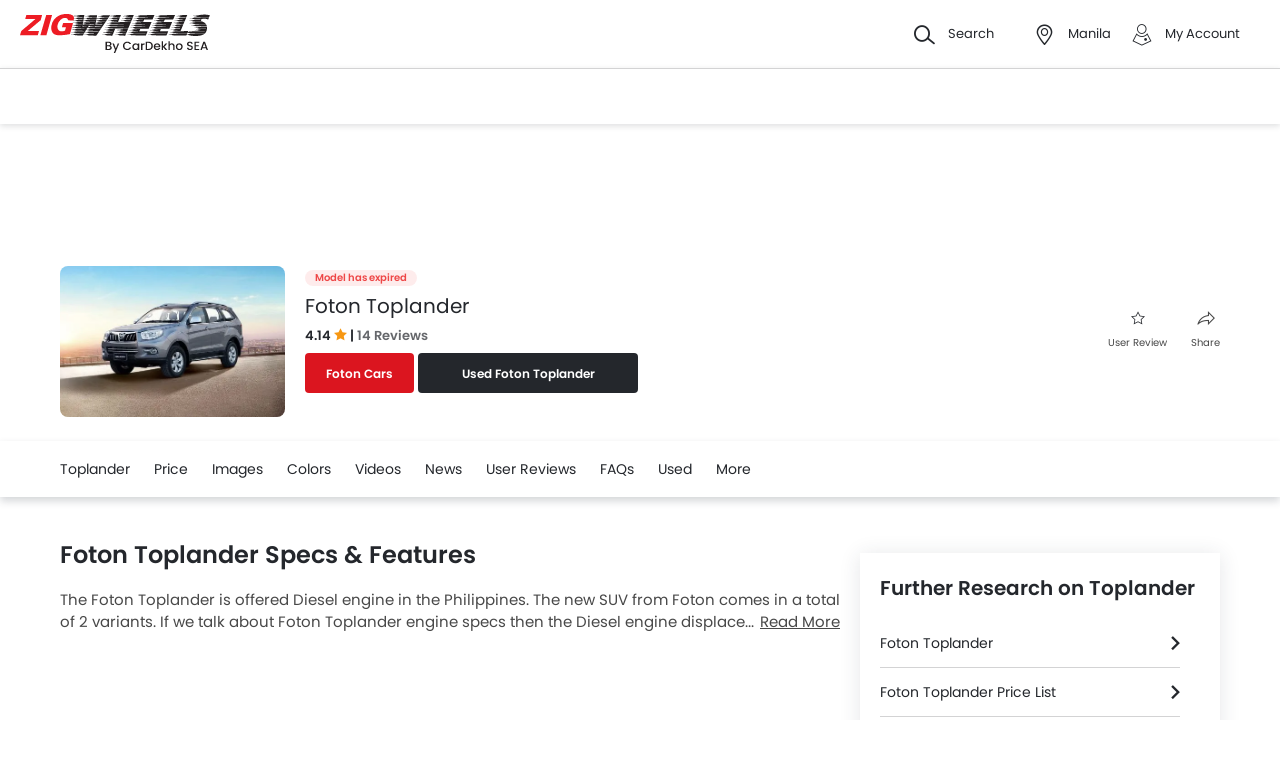

--- FILE ---
content_type: text/html; charset=utf-8
request_url: https://www.google.com/recaptcha/api2/aframe
body_size: 117
content:
<!DOCTYPE HTML><html><head><meta http-equiv="content-type" content="text/html; charset=UTF-8"></head><body><script nonce="y1ljqoSwbazNpZSIROlLLw">/** Anti-fraud and anti-abuse applications only. See google.com/recaptcha */ try{var clients={'sodar':'https://pagead2.googlesyndication.com/pagead/sodar?'};window.addEventListener("message",function(a){try{if(a.source===window.parent){var b=JSON.parse(a.data);var c=clients[b['id']];if(c){var d=document.createElement('img');d.src=c+b['params']+'&rc='+(localStorage.getItem("rc::a")?sessionStorage.getItem("rc::b"):"");window.document.body.appendChild(d);sessionStorage.setItem("rc::e",parseInt(sessionStorage.getItem("rc::e")||0)+1);localStorage.setItem("rc::h",'1768915110528');}}}catch(b){}});window.parent.postMessage("_grecaptcha_ready", "*");}catch(b){}</script></body></html>

--- FILE ---
content_type: application/javascript; charset=utf-8
request_url: https://fundingchoicesmessages.google.com/f/AGSKWxUQlpTaGfDuwp8P7nIHRqtSvoua_jKQFZPvZEa7rvql4gzBqabQgBt1Nnxkd1fV3xLeNf_-JCtSoSGqOfOQUOYQRaVIOxJX2Il_Qx0zSK6n8Hv-uulwdi3qVF780NESFz-xV7HYkNbq6oeRpNROWboy1fKPYN9tA5hJsEMFr8nG4hbMP7TTpxcam9z4/_/advweb.-rightrailad-/ad-iframe?/ad-strip./adcgi?
body_size: -1291
content:
window['9fa72df5-c45a-405c-a554-61afd74dbf58'] = true;